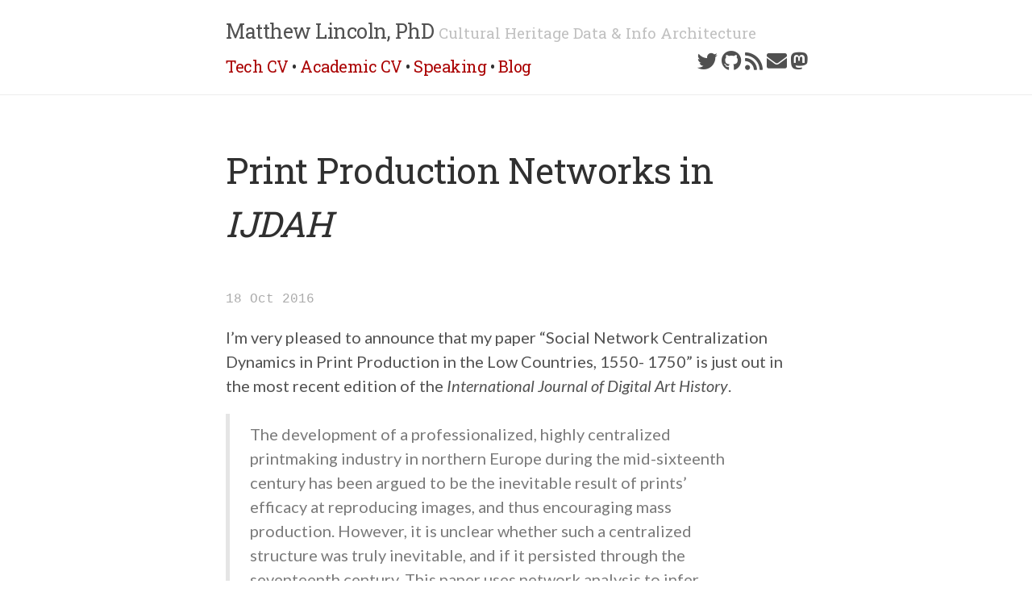

--- FILE ---
content_type: text/html; charset=utf-8
request_url: https://matthewlincoln.net/2016/10/18/print-production-networks-in-digital-art-history.html
body_size: 3186
content:
<!DOCTYPE html>
<html lang="en">

  <head>
    <title>Print Production Networks in IJDAH
 - Matthew Lincoln, PhD</title>

<!-- Meta tags -->
<meta charset="utf-8">
<meta http-equiv="X-UA-Compatible" content="IE=edge,chrome=1">
<meta name="viewport" content="width=device-width">
<meta name="author" content="">
<meta name="keywords" content="art history ,articles">

<link rel="icon" type="image/png" href="/favicon.png">

<!-- RSS feed -->
<link rel="alternate" type="application/rss+xml" title="Matthew Lincoln, PhD" href="https://matthewlincoln.net/feed.xml">

<!-- Enable responsiveness on mobile devices-->
<meta name="viewport" content="width=device-width, initial-scale=1.0, maximum-scale=1">

<!-- CSS -->
<link rel="stylesheet" href="/assets/css/poole.css">
<link rel="stylesheet" href="/assets/css/syntax.css">
<link rel="stylesheet" href="/assets/css/lanyon.css">
<link rel="stylesheet" href="https://use.fontawesome.com/releases/v5.0.12/css/all.css"
  integrity="sha384-G0fIWCsCzJIMAVNQPfjH08cyYaUtMwjJwqiRKxxE/rx96Uroj1BtIQ6MLJuheaO9" crossorigin="anonymous">
<link rel="preconnect" href="https://fonts.gstatic.com">
<link href="https://fonts.googleapis.com/css2?family=Lato:ital,wght@0,400;0,700;1,400&family=Roboto+Slab&display=swap"
  rel="stylesheet">


<!-- Google Analytics -->
<script>
(function(i,s,o,g,r,a,m){i['GoogleAnalyticsObject']=r;i[r]=i[r]||function(){
	(i[r].q=i[r].q||[]).push(arguments)},i[r].l=1*new Date();a=s.createElement(o),
	m=s.getElementsByTagName(o)[0];a.async=1;a.src=g;m.parentNode.insertBefore(a,m)
})(window,document,'script','//www.google-analytics.com/analytics.js','ga');

ga('create', 'UA-42379158-1', 'matthewlincoln.net');
ga('require', 'linkid', 'linkid.js');
ga('send', 'pageview');

</script>


  </head>

  <body class="theme-lincoln sidebar-overlay">
    <div class="wrap">
      <div class="masthead">
        <div class="container">
          <h3 class="masthead-title">
            <a href="/" title="Home">Matthew Lincoln, PhD</a>
            <small>Cultural Heritage Data & Info Architecture</small>
            <span class="social-links">
              
              <a rel="me" href="https://twitter.com/matthewdlincoln" title="Twitter"><i class="fab fa-twitter"></i></a>
              
              <a rel="me" href="https://github.com/mdlincoln" title="GitHub"><i class="fab fa-github"></i></a>
              
              <a rel="me" href="/feed.xml" title="RSS"><i class="fas fa-rss"></i></a>
              
              <a rel="me" href="/cdn-cgi/l/email-protection#a9c4c8ddddc1ccde87cd87c5c0c7cac6c5c7e9cec4c8c0c587cac6c4" title="Email"><i class="fas fa-envelope"></i></a>
              
              <a rel="me" href="https://mstdn.social/@mdlincoln" title="Mastodon"><i class="fab fa-mastodon"></i></a>
              
            </span>
          </h3>
          <div class="menu-links">
            
            <a class="menu-links-item" href="https://www.dropbox.com/s/fstpkh2k2fpcdky/mlincoln_tech_cv.pdf?dl=1">Tech CV</a> &bull;
            
            <a class="menu-links-item" href="https://www.dropbox.com/s/rgshgav737m35md/short_mlincoln_cv.pdf?dl=1">Academic CV</a> &bull;
            
            <a class="menu-links-item" href="/speaking">Speaking</a> &bull;
            
            <a class="menu-links-item" href="/archive">Blog</a>
          </div>
        </div>
      </div>
      <div class="content container">
        
        <!-- Enables twitter cards on posts -->
<meta name="twitter:card" content="summary" />
<meta name="twitter:site" content="@matthewdlincoln" />
<meta name="twitter:title" content="Print Production Networks in _IJDAH_" />
<meta name="twitter:description" content="&lt;p&gt;I’m very pleased to announce that my paper “Social Network Centralization Dynamics in Print Production in the Low Countries, 1550- 1750” is just out in the most recent edition of the &lt;em&gt;International Journal of Digital Art History&lt;/em&gt;.&lt;/p&gt;

" />
<meta name="twitter:url" content="https://matthewlincoln.net/2016/10/18/print-production-networks-in-digital-art-history.html" />

<span class="Z3988" title="ctx_ver=Z39.88-2004&amp;rft_val_fmt=info%3Aofi%2Ffmt%3Akev%3Amtx%3Adc&amp;rft.title=Print+Production+Networks+in+_IJDAH_&amp;rft.aulast=Lincoln&amp;rft.aufirst=Matthew+D.&amp;rft.source=Matthew+Lincoln%2C+PhD&amp;rft.date=2016-10-18T06:00:00-07:00&amp;rft.type=blogPost&amp;rft.format=text&amp;rft.identifier=https%3A%2F%2Fmatthewlincoln.net%2F2016%2F10%2F18%2Fprint-production-networks-in-digital-art-history.html&amp;rft.language=English"></span>


<div class="post">
  <h1 class="post-title"><p>Print Production Networks in <em>IJDAH</em></p>
</h1>
  <time datetime="2016-10-18 06:00:00 -0700">18 Oct 2016</time>
  
  <p>I’m very pleased to announce that my paper “Social Network Centralization Dynamics in Print Production in the Low Countries, 1550- 1750” is just out in the most recent edition of the <em>International Journal of Digital Art History</em>.</p>

<blockquote>
  <p>The development of a professionalized, highly centralized printmaking industry in northern Europe during the mid-sixteenth century has been argued to be the inevitable result of prints’ efficacy at reproducing images, and thus encouraging mass production. However, it is unclear whether such a centralized structure was truly inevitable, and if it persisted through the seventeenth century. This paper uses network analysis to infer these historical print production networks from two large databases of existing prints in order to characterize whether and how centralization of printmaking networks changed over the course of this period, and how these changes may have influenced individual printmakers.</p>
</blockquote>

<p><a href="https://dx.doi.org/10.11588/dah.2016.2.25337">See it here</a>. (<a href="/assets/docs/Lincoln%20-%202016%20-%20Social%20Network%20Centralization%20Dynamics%20in%20Print.pdf">Archived PDF</a>)</p>

</div>

<hr/>
<p>Comments are enabled via <a href="javascript:(function(){window.hypothesisConfig=function(){return{showHighlights:true,appType:'bookmarklet'};};var%20d=document,s=d.createElement('script');s.setAttribute('src','https://hypothes.is/embed.js');d.body.appendChild(s)})();">Hypothes.is</a></p>

<hr/>
<p>Cite this post:</p>
<p class="citation"><!-- Suggested citation code -->
Lincoln, Matthew D. "Print Production Networks in <em>IJDAH</em>." <em>Matthew Lincoln, PhD</em> (blog), 18 Oct 2016, https://matthewlincoln.net/2016/10/18/print-production-networks-in-digital-art-history.html.
</p>
<hr/>

<p class="meta">Tagged in: <code><a href="/tags/art_history.html">art history</a></code><code><a href="/tags/articles.html">articles</a></code></p>

        <hr />
        <div class="revision">
          <p><a rel="license" href="http://creativecommons.org/licenses/by-nc/4.0/"><img alt="Creative Commons License" style="border-width:0" src="https://i.creativecommons.org/l/by-nc/4.0/80x15.png" /></a><br /><span xmlns:dct="http://purl.org/dc/terms/" href="http://purl.org/dc/dcmitype/Text" property="dct:title" rel="dct:type">https://matthewlincoln.net</span> by <a xmlns:cc="http://creativecommons.org/ns#" href="https://matthewlincoln.net" property="cc:attributionName" rel="cc:attributionURL">Matthew Lincoln</a> is licensed under a <a rel="license" href="http://creativecommons.org/licenses/by-nc/4.0/">Creative Commons Attribution-NonCommercial 4.0 International License</a> &bull; <a href="/pages/colophon.html">Colophon</a> &bull; <a
              href="https://github.com/mdlincoln/mdlincoln.github.io/commits/master/_posts/2016-10-18-print-production-networks-in-digital-art-history.md"
              title="version history on GitHub">Revision history for this page</a>
        </div>
        <!-- The idea for a revision history link lifted shamelessly from https://github.com/ricedh/drafts -->
  <script data-cfasync="false" src="/cdn-cgi/scripts/5c5dd728/cloudflare-static/email-decode.min.js"></script><script defer src="https://static.cloudflareinsights.com/beacon.min.js/vcd15cbe7772f49c399c6a5babf22c1241717689176015" integrity="sha512-ZpsOmlRQV6y907TI0dKBHq9Md29nnaEIPlkf84rnaERnq6zvWvPUqr2ft8M1aS28oN72PdrCzSjY4U6VaAw1EQ==" data-cf-beacon='{"version":"2024.11.0","token":"ce3254a1efe341feaea1bfc41214141b","r":1,"server_timing":{"name":{"cfCacheStatus":true,"cfEdge":true,"cfExtPri":true,"cfL4":true,"cfOrigin":true,"cfSpeedBrain":true},"location_startswith":null}}' crossorigin="anonymous"></script>
</body>

</html>


--- FILE ---
content_type: text/plain
request_url: https://www.google-analytics.com/j/collect?v=1&_v=j102&a=333149726&t=pageview&_s=1&dl=https%3A%2F%2Fmatthewlincoln.net%2F2016%2F10%2F18%2Fprint-production-networks-in-digital-art-history.html&ul=en-us%40posix&dt=Print%20Production%20Networks%20in%20IJDAH%20-%20Matthew%20Lincoln%2C%20PhD&sr=1280x720&vp=1280x720&_u=KGBAAAAjAAAAACAAI~&jid=1407562869&gjid=1997242221&cid=1846661087.1769105173&tid=UA-42379158-1&_gid=1926409382.1769105173&_r=1&_slc=1&z=858635865
body_size: -451
content:
2,cG-3GEPQ8EQNT